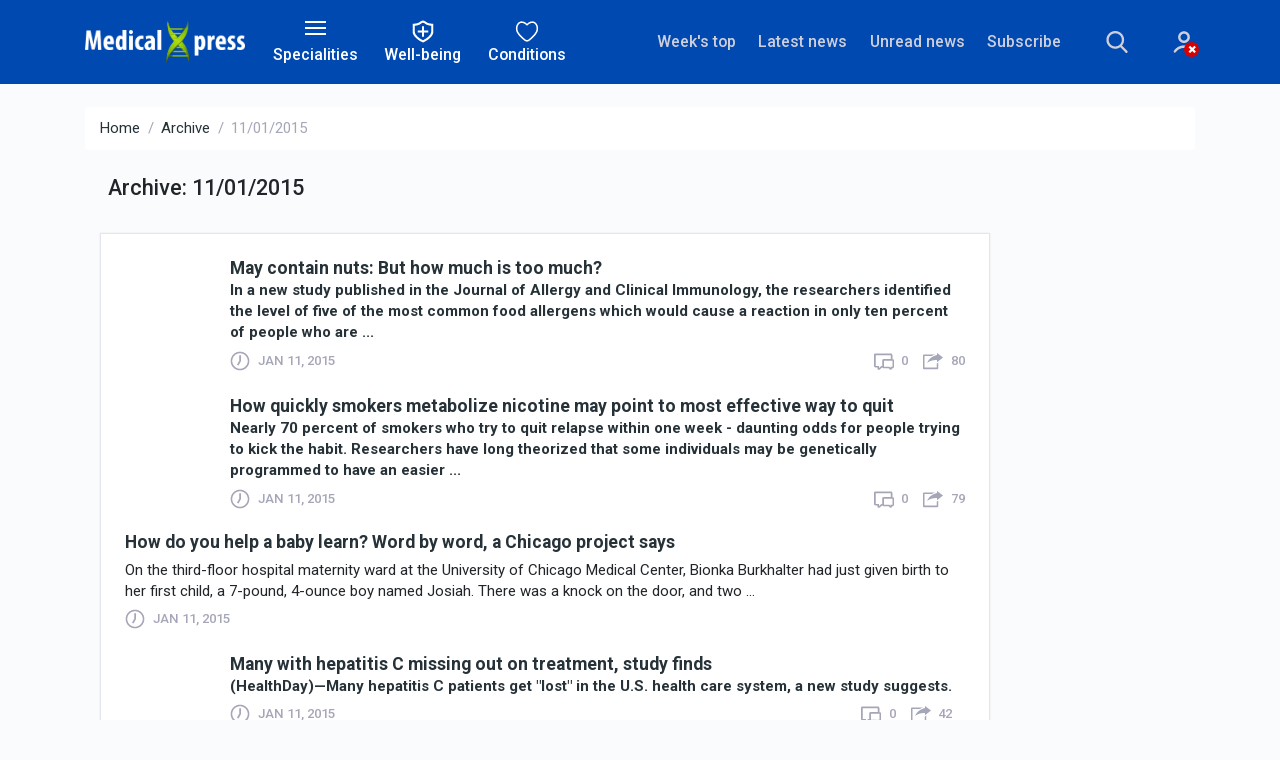

--- FILE ---
content_type: text/html;charset=UTF-8
request_url: https://medicalxpress.com/archive/11-01-2015/
body_size: 10421
content:
<!DOCTYPE html>
<html lang="en">

<head>
  <meta charset="utf-8">
  <meta http-equiv="x-ua-compatible" content="ie=edge">
  <title>Medical Xpress | Archive : 11/01/2015</title>
  <meta name="keywords" content="Medical Health Research Advances News">
  <meta name="description" content="Medical and health news service that features the most comprehensive coverage in the fields of neuroscience, cardiology, cancer, HIV/AIDS, psychology, psychiatry, dentistry, genetics, diseases and conditions, medications and more.">
  <meta name="ROBOTS" content="INDEX,FOLLOW">
  <meta name="ROBOTS" content="max-image-preview:large">
  <meta name="viewport" content="width=device-width, initial-scale=1">
  <link rel="canonical" href="https://medicalxpress.com/archive/11-01-2015/">
  <link rel="top" title="" href="/">
  <link rel="manifest" href="/manifest.json">
  <link rel="search" href="https://medicalxpress.com/search/">
  
    <link rel="alternate" title="All news stories" href="https://medicalxpress.com/rss-feed/" type="application/rss+xml">
    <link rel="alternate" title="Spotlight news only" href="https://medicalxpress.com/rss-feed/breaking/" type="application/rss+xml">
  

  <link rel="icon" href="https://medicalxpress.com/favicon.ico" type="image/x-icon" sizes="16x16">
  <link rel="icon" href="https://medx.b-cdn.net/tmpl/v6/img/favicons/favicon.svg" type="image/svg+xml">
  <link rel="icon" href="https://medx.b-cdn.net/tmpl/v6/img/favicons/favicon-96x96.png" type="image/png" sizes="96x96">
  <link rel="icon" href="https://medx.b-cdn.net/tmpl/v6/img/favicons/web-app-manifest-192x192.png" type="image/png" sizes="192x192">
  <link rel="icon" href="https://medx.b-cdn.net/tmpl/v6/img/favicons/web-app-manifest-512x512.png" type="image/png" sizes="512x512">
  <link rel="apple-touch-icon" href="https://medx.b-cdn.net/tmpl/v6/img/favicons/apple-touch-icon.png">

  <meta name="apple-itunes-app" content="app-id=412403837">
  <meta name="google-play-app" content="com.PhysOrg.healthFree">
  <meta property="twitter:account_id" content="287568380">
  <meta property="fb:app_id" content="325486637469240">
  <meta property="fb:pages" content="188381711207720">
  <meta property="og:title" content="Medical Xpress - medical research advances and health news">
  <meta property="og:description" content="Medical and health news service that features the most comprehensive coverage in the fields of neuroscience, cardiology, cancer, HIV/AIDS, psychology, psychiatry, dentistry, genetics, diseases and conditions, medications and more.">
  <meta property="og:image" content="https://medx.b-cdn.net/tmpl/v6/img/logo.png">
  <meta property="og:type" content="website">
  <meta property="og:url" content="https://medicalxpress.com/archive/11-01-2015/">
  
  
  
        <link rel="stylesheet" href="https://medx.b-cdn.net/tmpl/v6/css/libs.1806569973.css">
        <link rel="stylesheet" href="https://medx.b-cdn.net/tmpl/v6/css/style.4071047247.css">
        <link rel="preload" as="image" href="https://medx.b-cdn.net/tmpl/v6/img/svg/sprite.svg">
    
        <!-- Google tag (gtag.js) -->
      <script async src="https://www.googletagmanager.com/gtag/js?id=G-9JGWNNG80H"></script>
      <script>
        window.dataLayer = window.dataLayer || [];
        function gtag(){dataLayer.push(arguments);}
        gtag('js', new Date());
        gtag('config', 'G-9JGWNNG80H');
    </script>
    <script>var isUserIsBot = true;</script>
  
    	
		<script>
			class OfferwallChoice {
				async initialize(params) {
					return new Promise((resolve) => {
						resolve(googlefc.offerwall.customchoice.InitializeResponseEnum.ACCESS_GRANTED);
					});
				}
				async show() {}
			}
			window.googlefc = window.googlefc || {};
			window.googlefc.offerwall = window.googlefc.offerwall || {};
			window.googlefc.offerwall.customchoice = window.googlefc.offerwall.customchoice || {};
			window.googlefc.offerwall.customchoice.registry = new OfferwallChoice();
		</script>
		
	
	<script>
		window.googletag = window.googletag || {cmd: []};			
	</script>
	<script async src="https://securepubads.g.doubleclick.net/tag/js/gpt.js" crossorigin="anonymous"></script>
		
	<script>
			googletag.cmd.push(function() {
				let interstitialSlot = googletag.defineOutOfPageSlot('/4988204/MedX_vignette', googletag.enums.OutOfPageFormat.INTERSTITIAL);
				interstitialSlot
					.addService(googletag.pubads());
				
				googletag.setConfig({
					singleRequest: true,
				});
				googletag.enableServices();
								googletag.display(interstitialSlot);
			});
		</script>
</head>
<body>

        
        <header class="header">
            <nav class="navbar bg-primary" role="navigation">
                <div class="container">
                    <div class="row align-items-center pt-4 pt-lg-0">
                        <div class="col-5 col-sm-8 col-lg-2 mr-xl-3 order-2 order-lg-1">
                            <a class="navbar-brand" href="https://medicalxpress.com/">
                                <img src="https://medx.b-cdn.net/tmpl/v6/img/logo.png" alt="logotype">
                            </a>
                        </div>
                        <div class="col-auto px-lg-1 mt-2 mt-sm-0 ml-auto ml-lg-0  order-3 order-lg-2 d-print-none">
                            <button type="button" class="header-button" data-toggle="collapse" data-target="#collapseSpecialities" aria-expanded="false" aria-controls="collapseSpecialities">
                                <span class="icon-nav"><span></span></span>
                                <span class="d-none d-lg-block">Specialities</span>
                            </button>
                        </div>
                        <div class="col-auto px-lg-1 mt-2 mt-sm-0 ml-auto ml-lg-0  order-3 order-lg-2 d-print-none">
                            <button type="button" class="header-button" data-toggle="collapse" data-target="#collapseTopics" aria-expanded="false" aria-controls="collapseTopics">
                                <svg>
                                    <use href="https://medx.b-cdn.net/tmpl/v6/img/svg/sprite.svg#menu-topics" x="0" y="0"/>
                                </svg>
                                <span class="d-none d-lg-block">Well-being</span>
                            </button>
                        </div>
                        <div class="col-auto px-lg-1 mt-2 mt-sm-0 ml-auto ml-lg-0  order-3 order-lg-2 d-print-none">
                            <button type="button" class="header-button" data-toggle="collapse" data-target="#collapseConditions" aria-expanded="false" aria-controls="collapseConditions">
                                    <svg>
                                        <use href="https://medx.b-cdn.net/tmpl/v6/img/svg/sprite.svg#menu-conditions" x="0" y="0"/>
                                    </svg>
                                    <span class="d-none d-lg-block">Conditions</span>
                            </button>
                        </div>
                        <div class="col-12 col-lg-6 mb-sm-3 my-lg-0 ml-auto d-flex align-items-center order-1 order-lg-3 d-print-none">
                            <ul class="d-flex header-site-nav ml-lg-auto">
                                <li class="nav-item">
                                    <a class="nav-link" href="https://medicalxpress.com/weekly-news/">Week's top</a>
                                </li>
                                <li class="nav-item">
                                    <a class="nav-link" href="https://medicalxpress.com/latest-news/">Latest news</a>
                                </li>
                                <li class="nav-item">
                                    <a class="nav-link" href="https://medicalxpress.com/unread-news/">Unread news</a>
                                </li>
                                <li class="nav-item">
                                    <a class="nav-link" href="#" data-toggle="modal" data-target="#subscribe">Subscribe</a>
                                </li>
                            </ul>
                            <form class="header-search ml-auto ml-lg-0" action="https://medicalxpress.com/search/" method="get">
                                <fieldset class="header-search__group">
                                    <input name="search" class="header-search__field" type="search" placeholder="Search" aria-label="Search">
                                    <input name="s" class="header-search__field" type="hidden" value="0">
                                    <button class="header-search__submit" type="submit">
                                        <svg>
                                            <use href="https://medx.b-cdn.net/tmpl/v6/img/svg/sprite.svg#search" x="0" y="0"/>
                                        </svg>
                                    </button>
                                </fieldset>
                                <button type="button" class="header-search__show mr-4 mr-sm-5 mx-md-5">
                                    <svg>
                                        <use href="https://medx.b-cdn.net/tmpl/v6/img/svg/sprite.svg#search" x="0" y="0"/>
                                    </svg>
                                </button>
                            </form>						
                            <div class="dropdown">
                                    <a class="header-account no-account" href="https://sciencex.com/profile/" data-toggle="dropdown" aria-haspopup="true"
      aria-expanded="false">
      <svg>
        <use href="https://medx.b-cdn.net/tmpl/v6/img/svg/sprite.svg#icon_account" x="0" y="0" />
      </svg>
          </a>
    <div class="dropdown-menu dropdown-menu-right dropdown-menu-tip fade mt-3" aria-label="dropdown menu">
              <div class="dropdown-content px-5 mx-5 py-4">
          <h3 class="text-extra-large font-weight-normal text-center text-nowrap mb-4">Science X Account</h3>
          <form method="post" action="https://sciencex.com/profile/login/">
            <input type="hidden" name="status" value="login">
            <input type="hidden" name="redirect" value="1">
            <input type="hidden" name="ref" value="https://medicalxpress.com/archive/11-01-2015/">
            <div class="text-center px-lg-2">
              <div class="mb-3">
                <div data-focus="input" class="login-form-item">
                  <div class="login-form-icon">
                    <i class="icon login_field_email"></i>
                  </div>
                  <!-- icon -->
                  <input name="email" type="text" class="form-control input-styled input-email" placeholder="email"
                    required="">
                </div>
              </div>
              <!-- col -->
              <div class="mb-3">
                <div data-focus="input" class="login-form-item">
                  <div class="login-form-icon">
                    <i class="icon login_field_password"></i>
                  </div>
                  <!-- icon -->
                  <input name="password" type="password" class="form-control input-styled input-password"
                    placeholder="password" required="">
                </div>
              </div>
              <!-- col -->
              <div class="mt-2 mb-2 mb-lg-3">
                <button type="submit" class="btn btn-sm btn-primary btn-block">Sign In</button>
              </div>
              <p class="mb-2 mb-lg-3">
                Sign in with
                <a href="https://sciencex.com/profile/sm-login-redirect/fb/" class="login-link" referrerpolicy="unsafe-url">
                  <svg>
                    <use href="https://medx.b-cdn.net/tmpl/v6/img/svg/sprite.svg#logo_fb" x="0" y="0" />
                  </svg>
                </a>
                <a href="https://sciencex.com/profile/sm-login-redirect/google/" class="login-link" referrerpolicy="unsafe-url">
                  <svg>
                    <use href="https://medx.b-cdn.net/tmpl/v6/img/svg/sprite.svg#logo_google" x="0" y="0" />
                  </svg>
                </a>
                <a href="https://sciencex.com/profile/sm-login-redirect/apple/" class="login-link" referrerpolicy="unsafe-url">
                  <svg>
                    <use href="https://medx.b-cdn.net/tmpl/v6/img/svg/sprite.svg#logo_apple" x="0" y="0" />
                  </svg>
                </a>
              </p>
              <p class="mb-2 mb-lg-3">
                <a href="https://sciencex.com/profile/pwdreset/">Forget Password?</a>
              </p>
              <div class="mb-2 mb-lg-3">
                <a href="https://sciencex.com/profile/register/" class="btn btn-sm btn-white btn-block">Not a member?
                  <b>Sign up</b>
                </a>
              </div>
              <p>
                <a class="font-weight-normal" href="https://sciencex.com/help/account/">Learn more</a>
              </p>
            </div>
          </form>
        </div>
          </div>
<!-- //dropdown -->
                            </div>                        
                        </div>
                    </div>
                </div>
            </nav>
                    <div class="collapse header-collapse bg-secondary d-print-none" id="collapseSpecialities">
            <div class="container py-3">
                <div class="row">
                                            <div class="col">
                            <ul class="header-articles-nav">
                                                                    <li class="nav-item">
                                        <a class="nav-link" href="https://medicalxpress.com/immunology-news/">Allergy and immunology</a>
                                    </li>
                                                                    <li class="nav-item">
                                        <a class="nav-link" href="https://medicalxpress.com/anesthesiology-news/">Anesthesiology</a>
                                    </li>
                                                                    <li class="nav-item">
                                        <a class="nav-link" href="https://medicalxpress.com/cardiology-news/">Cardiology</a>
                                    </li>
                                                                    <li class="nav-item">
                                        <a class="nav-link" href="https://medicalxpress.com/genetics-news/">Clinical genetics</a>
                                    </li>
                                                                    <li class="nav-item">
                                        <a class="nav-link" href="https://medicalxpress.com/critical-care-medicine-news/">Critical care medicine</a>
                                    </li>
                                                                    <li class="nav-item">
                                        <a class="nav-link" href="https://medicalxpress.com/dermatology-news/">Dermatology</a>
                                    </li>
                                                                    <li class="nav-item">
                                        <a class="nav-link" href="https://medicalxpress.com/diagnostic-radiology-news/">Diagnostic radiology</a>
                                    </li>
                                                                    <li class="nav-item">
                                        <a class="nav-link" href="https://medicalxpress.com/emergency-medicine-news/">Emergency medicine</a>
                                    </li>
                                                                    <li class="nav-item">
                                        <a class="nav-link" href="https://medicalxpress.com/endocrinology-metabolism-news/">Endocrinology</a>
                                    </li>
                                                                    <li class="nav-item">
                                        <a class="nav-link" href="https://medicalxpress.com/family-medicine-news/">Family medicine</a>
                                    </li>
                                                                    <li class="nav-item">
                                        <a class="nav-link" href="https://medicalxpress.com/gastroenterology-news/">Gastroenterology</a>
                                    </li>
                                                                    <li class="nav-item">
                                        <a class="nav-link" href="https://medicalxpress.com/surgery-news/">General surgery</a>
                                    </li>
                                                            </ul>
                        </div>
                                            <div class="col">
                            <ul class="header-articles-nav">
                                                                    <li class="nav-item">
                                        <a class="nav-link" href="https://medicalxpress.com/gerontology-geriatrics-news/">Geriatric palliative care</a>
                                    </li>
                                                                    <li class="nav-item">
                                        <a class="nav-link" href="https://medicalxpress.com/preventive-medicine-news/">Preventive medicine</a>
                                    </li>
                                                                    <li class="nav-item">
                                        <a class="nav-link" href="https://medicalxpress.com/hospital-medicine-news/">Hospital medicine</a>
                                    </li>
                                                                    <li class="nav-item">
                                        <a class="nav-link" href="https://medicalxpress.com/infectious-diseases-news/">Infectious diseases</a>
                                    </li>
                                                                    <li class="nav-item">
                                        <a class="nav-link" href="https://medicalxpress.com/nephrology-news/">Nephrology</a>
                                    </li>
                                                                    <li class="nav-item">
                                        <a class="nav-link" href="https://medicalxpress.com/neurology-news/">Neurology</a>
                                    </li>
                                                                    <li class="nav-item">
                                        <a class="nav-link" href="https://medicalxpress.com/obstetrics-gynaecology-news/">Obstetrics & gynecology</a>
                                    </li>
                                                                    <li class="nav-item">
                                        <a class="nav-link" href="https://medicalxpress.com/cancer-news/">Oncology</a>
                                    </li>
                                                                    <li class="nav-item">
                                        <a class="nav-link" href="https://medicalxpress.com/ophthalmology-news/">Ophthalmology</a>
                                    </li>
                                                                    <li class="nav-item">
                                        <a class="nav-link" href="https://medicalxpress.com/orthopedics-news/">Orthopedics</a>
                                    </li>
                                                                    <li class="nav-item">
                                        <a class="nav-link" href="https://medicalxpress.com/pediatrics-news/">Pediatrics</a>
                                    </li>
                                                                    <li class="nav-item">
                                        <a class="nav-link" href="https://medicalxpress.com/physiatry-news/">Physiatry</a>
                                    </li>
                                                            </ul>
                        </div>
                                            <div class="col">
                            <ul class="header-articles-nav">
                                                                    <li class="nav-item">
                                        <a class="nav-link" href="https://medicalxpress.com/psychiatry-news/">Psychiatry</a>
                                    </li>
                                                                    <li class="nav-item">
                                        <a class="nav-link" href="https://medicalxpress.com/pulmonary-medicine-news/">Pulmonary medicine</a>
                                    </li>
                                                                    <li class="nav-item">
                                        <a class="nav-link" href="https://medicalxpress.com/rheumatology-news/">Rheumatology</a>
                                    </li>
                                                                    <li class="nav-item">
                                        <a class="nav-link" href="https://medicalxpress.com/sleep-medicine-news/">Sleep medicine</a>
                                    </li>
                                                                    <li class="nav-item">
                                        <a class="nav-link" href="https://medicalxpress.com/urology-news/">Urology</a>
                                    </li>
                                                                    <li class="nav-item">
                                        <a class="nav-link" href="https://medicalxpress.com/dentistry-news/">Dentistry</a>
                                    </li>
                                                                    <li class="nav-item">
                                        <a class="nav-link" href="https://medicalxpress.com/health-other-news/">Allied health</a>
                                    </li>
                                                                    <li class="nav-item">
                                        <a class="nav-link" href="https://medicalxpress.com/occupational-medicine-news/">Occupational medicine</a>
                                    </li>
                                                                    <li class="nav-item">
                                        <a class="nav-link" href="https://medicalxpress.com/sports-medicine-news/">Sports medicine</a>
                                    </li>
                                                                    <li class="nav-item">
                                        <a class="nav-link" href="https://medicalxpress.com/medications-news/">Clinical pharmacology</a>
                                    </li>
                                                                    <li class="nav-item">
                                        <a class="nav-link" href="https://medicalxpress.com/biomedical-technology-news/">Laboratory medicine</a>
                                    </li>
                                                            </ul>
                        </div>
                                    </div>
            </div>
        </div>

        <div class="collapse header-collapse bg-secondary d-print-none" id="collapseTopics">
            <div class="container py-3">
                <div class="row">
                                            <div class="col">
                            <ul class="header-articles-nav">
                                                                    <li class="nav-item">
                                        <a class="nav-link" href="https://medicalxpress.com/healthy-living-news/">Healthy living</a>
                                    </li>
                                                                    <li class="nav-item">
                                        <a class="nav-link" href="https://medicalxpress.com/nutrition-healthy-eating-news/">Nutrition & Healthy eating</a>
                                    </li>
                                                                    <li class="nav-item">
                                        <a class="nav-link" href="https://medicalxpress.com/overweight-obesity-news/">Weight management</a>
                                    </li>
                                                                    <li class="nav-item">
                                        <a class="nav-link" href="https://medicalxpress.com/fitness-news/">Fitness & Physical activity</a>
                                    </li>
                                                            </ul>
                        </div>
                                            <div class="col">
                            <ul class="header-articles-nav">
                                                                    <li class="nav-item">
                                        <a class="nav-link" href="https://medicalxpress.com/sleep-news/">Sleep & Recovery</a>
                                    </li>
                                                                    <li class="nav-item">
                                        <a class="nav-link" href="https://medicalxpress.com/mental-health-news/">Psychology & Mental health</a>
                                    </li>
                                                                    <li class="nav-item">
                                        <a class="nav-link" href="https://medicalxpress.com/womens-health-news/">Women's health</a>
                                    </li>
                                                                    <li class="nav-item">
                                        <a class="nav-link" href="https://medicalxpress.com/mens-health-news/">Men's health</a>
                                    </li>
                                                            </ul>
                        </div>
                                            <div class="col">
                            <ul class="header-articles-nav">
                                                                    <li class="nav-item">
                                        <a class="nav-link" href="https://medicalxpress.com/childrens-health-news/">Children's health</a>
                                    </li>
                                                                    <li class="nav-item">
                                        <a class="nav-link" href="https://medicalxpress.com/healthy-aging-news/">Healthy aging</a>
                                    </li>
                                                                    <li class="nav-item">
                                        <a class="nav-link" href="https://medicalxpress.com/skin-hair-news/">Skin & Hair care</a>
                                    </li>
                                                                    <li class="nav-item">
                                        <a class="nav-link" href="https://medicalxpress.com/common-illnesses-prevention-news/">Common illnesses & Prevention</a>
                                    </li>
                                                            </ul>
                        </div>
                                            <div class="col">
                            <ul class="header-articles-nav">
                                                                    <li class="nav-item">
                                        <a class="nav-link" href="https://medicalxpress.com/digestive-health-news/">Digestive health</a>
                                    </li>
                                                                    <li class="nav-item">
                                        <a class="nav-link" href="https://medicalxpress.com/reproductive-health-news/">Reproductive health</a>
                                    </li>
                                                                    <li class="nav-item">
                                        <a class="nav-link" href="https://medicalxpress.com/pregnancy-news/">Pregnancy</a>
                                    </li>
                                                                    <li class="nav-item">
                                        <a class="nav-link" href="https://medicalxpress.com/hiv-aids-news/">HIV & AIDS</a>
                                    </li>
                                                            </ul>
                        </div>
                                    </div>
            </div>
        </div>

        <div class="collapse header-collapse bg-secondary d-print-none" id="collapseConditions">
            <div class="container py-3">
                <div class="row">
                                            <div class="col">
                            <ul class="header-articles-nav">
                                                                    <li class="nav-item">
                                        <a class="nav-link" href="https://medicalxpress.com/mesh/nervous-system-diseases/brain-diseases/amblyopia/">Amblyopia</a>
                                    </li>
                                                                    <li class="nav-item">
                                        <a class="nav-link" href="https://medicalxpress.com/mesh/mental-disorders/personality-disorders/antisocial-personality-disorder/">Antisocial Personality Disorder</a>
                                    </li>
                                                                    <li class="nav-item">
                                        <a class="nav-link" href="https://medicalxpress.com/mesh/mental-disorders/personality-disorders/borderline-personality-disorder/">Borderline Personality Disorder</a>
                                    </li>
                                                                    <li class="nav-item">
                                        <a class="nav-link" href="https://medicalxpress.com/mesh/infections/respiratory-tract-infections/bronchitis/">Bronchitis</a>
                                    </li>
                                                                    <li class="nav-item">
                                        <a class="nav-link" href="https://medicalxpress.com/mesh/nervous-system-diseases/neuromuscular-diseases/peripheral-nervous-system-diseases/mononeuropathies/carpal-tunnel-syndrome/">Carpal Tunnel Syndrome</a>
                                    </li>
                                                                    <li class="nav-item">
                                        <a class="nav-link" href="https://medicalxpress.com/mesh/infections/virus-diseases/dna-virus-infections/herpesviridae-infections/varicella-zoster-virus-infection/chickenpox/">Chickenpox</a>
                                    </li>
                                                                    <li class="nav-item">
                                        <a class="nav-link" href="https://medicalxpress.com/mesh/infections/vector-borne-diseases/arbovirus-infections/alphavirus-infections/chikungunya-fever/">Chikungunya</a>
                                    </li>
                                                                    <li class="nav-item">
                                        <a class="nav-link" href="https://medicalxpress.com/mesh/neoplasms/neoplasms-histologic-type/neoplasms-glandular-epithelial/adenocarcinoma/cholangiocarcinoma/">Cholangiocarcinoma</a>
                                    </li>
                                                                    <li class="nav-item">
                                        <a class="nav-link" href="https://medicalxpress.com/mesh/pathological-conditions-signs-symptoms/pathologic-processes/death/">Death</a>
                                    </li>
                                                                    <li class="nav-item">
                                        <a class="nav-link" href="https://medicalxpress.com/mesh/mental-disorders/neurodevelopmental-disorders/developmental-disabilities/">Developmental Disabilities</a>
                                    </li>
                                                                    <li class="nav-item">
                                        <a class="nav-link" href="https://medicalxpress.com/mesh/nervous-system-diseases/neuromuscular-diseases/peripheral-nervous-system-diseases/diabetic-neuropathies/">Diabetic Neuropathies</a>
                                    </li>
                                                                    <li class="nav-item">
                                        <a class="nav-link" href="https://medicalxpress.com/mesh/nervous-system-diseases/neurologic-manifestations/neurobehavioral-manifestations/language-disorders/dyslexia/">Dyslexia</a>
                                    </li>
                                                                                            </ul>
                        </div>
                                            <div class="col">
                            <ul class="header-articles-nav">
                                                                    <li class="nav-item">
                                        <a class="nav-link" href="https://medicalxpress.com/mesh/nervous-system-diseases/sleep-wake-disorders/dyssomnias/">Dyssomnias</a>
                                    </li>
                                                                    <li class="nav-item">
                                        <a class="nav-link" href="https://medicalxpress.com/mesh/otorhinolaryngologic-diseases/ear-diseases/labyrinth-diseases/endolymphatic-hydrops/">Endolymphatic Hydrops</a>
                                    </li>
                                                                    <li class="nav-item">
                                        <a class="nav-link" href="https://medicalxpress.com/mesh/digestive-system-diseases/gastrointestinal-diseases/esophageal-diseases/eosinophilic-esophagitis/">Eosinophilic Esophagitis</a>
                                    </li>
                                                                    <li class="nav-item">
                                        <a class="nav-link" href="https://medicalxpress.com/mesh/digestive-system-diseases/gastrointestinal-diseases/stomach-diseases/gastroparesis/">Gastroparesis</a>
                                    </li>
                                                                    <li class="nav-item">
                                        <a class="nav-link" href="https://medicalxpress.com/mesh/skin-connective-tissue-diseases/skin-diseases/alopecia/">Hair Loss</a>
                                    </li>
                                                                    <li class="nav-item">
                                        <a class="nav-link" href="https://medicalxpress.com/mesh/neoplasms/neoplasms-histologic-type/neoplasms-glandular-epithelial/carcinoma/carcinoma-squamous-cell/squamous-cell-carcinoma-head-neck/">Head and neck squamous cell carcinoma</a>
                                    </li>
                                                                    <li class="nav-item">
                                        <a class="nav-link" href="https://medicalxpress.com/mesh/hemic-lymphatic-diseases/hematologic-diseases/blood-coagulation-disorders/blood-coagulation-disorders-inherited/hemophilia/">Hemophilia A</a>
                                    </li>
                                                                    <li class="nav-item">
                                        <a class="nav-link" href="https://medicalxpress.com/mesh/infections/virus-diseases/hepatitis-viral-human/hepatitis/">Hepatitis A</a>
                                    </li>
                                                                    <li class="nav-item">
                                        <a class="nav-link" href="https://medicalxpress.com/mesh/nutritional-metabolic-diseases/metabolic-diseases/water-electrolyte-imbalance/hyponatremia/">Hyponatremia</a>
                                    </li>
                                                                    <li class="nav-item">
                                        <a class="nav-link" href="https://medicalxpress.com/mesh/infections/rna-virus-infections/lassa-fever/">Lassa Fever</a>
                                    </li>
                                                                    <li class="nav-item">
                                        <a class="nav-link" href="https://medicalxpress.com/mesh/neoplasms/neoplasms-site/digestive-system-neoplasms/liver-neoplasms/">Liver Cancer</a>
                                    </li>
                                                                    <li class="nav-item">
                                        <a class="nav-link" href="https://medicalxpress.com/mesh/cardiovascular-diseases/vascular-diseases/hypotension/">Low Blood Pressure</a>
                                    </li>
                                                                                            </ul>
                        </div>
                                            <div class="col">
                            <ul class="header-articles-nav">
                                                                    <li class="nav-item">
                                        <a class="nav-link" href="https://medicalxpress.com/mesh/nervous-system-diseases/neurologic-manifestations/neuromuscular-manifestations/muscular-atrophy/">Muscular Atrophy</a>
                                    </li>
                                                                    <li class="nav-item">
                                        <a class="nav-link" href="https://medicalxpress.com/mesh/neoplasms/neoplastic-processes/neoplasm-residual/">Neoplasm, Residual</a>
                                    </li>
                                                                    <li class="nav-item">
                                        <a class="nav-link" href="https://medicalxpress.com/mesh/nervous-system-diseases/nervous-system-malformations/neural-tube-defects/">Neural Tube Defects</a>
                                    </li>
                                                                    <li class="nav-item">
                                        <a class="nav-link" href="https://medicalxpress.com/mesh/pathological-conditions-signs-symptoms/pathologic-processes/disease-attributes/noncommunicable-diseases/">Noncommunicable Diseases</a>
                                    </li>
                                                                    <li class="nav-item">
                                        <a class="nav-link" href="https://medicalxpress.com/mesh/otorhinolaryngologic-diseases/ear-diseases/otitis-media/">Otitis Media</a>
                                    </li>
                                                                    <li class="nav-item">
                                        <a class="nav-link" href="https://medicalxpress.com/mesh/nervous-system-diseases/neurologic-manifestations/paralysis/">Paralysis</a>
                                    </li>
                                                                    <li class="nav-item">
                                        <a class="nav-link" href="https://medicalxpress.com/mesh/digestive-system-diseases/gastrointestinal-diseases/intestinal-diseases/peptic-ulcer/">Peptic Ulcer</a>
                                    </li>
                                                                    <li class="nav-item">
                                        <a class="nav-link" href="https://medicalxpress.com/mesh/urogenital-diseases/female-urogenital-diseases-pregnancy-complications/pregnancy-complications/">Pregnancy Complications</a>
                                    </li>
                                                                    <li class="nav-item">
                                        <a class="nav-link" href="https://medicalxpress.com/mesh/pathological-conditions-signs-symptoms/pathologic-processes/menstruation-disturbances/premenstrual-syndrome/">Premenstrual Syndrome</a>
                                    </li>
                                                                    <li class="nav-item">
                                        <a class="nav-link" href="https://medicalxpress.com/mesh/urogenital-diseases/female-urogenital-diseases-pregnancy-complications/female-urogenital-diseases/urologic-diseases/urination-disorders/proteinuria/">Proteinuria</a>
                                    </li>
                                                                    <li class="nav-item">
                                        <a class="nav-link" href="https://medicalxpress.com/mesh/pathological-conditions-signs-symptoms/pathologic-processes/disease-attributes/rare-diseases/">Rare Diseases</a>
                                    </li>
                                                                    <li class="nav-item">
                                        <a class="nav-link" href="https://medicalxpress.com/mesh/nervous-system-diseases/sleep-wake-disorders/parasomnias/rem-sleep-behavior-disorder/">REM Sleep Behavior Disorder</a>
                                    </li>
                                                                                            </ul>
                        </div>
                                            <div class="col">
                            <ul class="header-articles-nav">
                                                                    <li class="nav-item">
                                        <a class="nav-link" href="https://medicalxpress.com/mesh/infections/rna-virus-infections/togaviridae-infections/rubella/">Rubella</a>
                                    </li>
                                                                    <li class="nav-item">
                                        <a class="nav-link" href="https://medicalxpress.com/mesh/neoplasms/neoplasms-histologic-type/neoplasms-connective-soft-tissue/sarcoma/">Sarcoma</a>
                                    </li>
                                                                    <li class="nav-item">
                                        <a class="nav-link" href="https://medicalxpress.com/mesh/neoplasms/neoplasms-site/digestive-system-neoplasms/gastrointestinal-neoplasms/stomach-neoplasms/">Stomach Cancer</a>
                                    </li>
                                                                    <li class="nav-item">
                                        <a class="nav-link" href="https://medicalxpress.com/mesh/skin-connective-tissue-diseases/skin-diseases/photosensitivity-disorders/sunburn/">Sunburn</a>
                                    </li>
                                                                    <li class="nav-item">
                                        <a class="nav-link" href="https://medicalxpress.com/mesh/nervous-system-diseases/neurodegenerative-diseases/tauopathies/">Tauopathies</a>
                                    </li>
                                                                    <li class="nav-item">
                                        <a class="nav-link" href="https://medicalxpress.com/mesh/neoplasms/neoplasms-site/endocrine-gland-neoplasms/testicular-neoplasms/">Testicular Neoplasms</a>
                                    </li>
                                                                    <li class="nav-item">
                                        <a class="nav-link" href="https://medicalxpress.com/mesh/nervous-system-diseases/brain-diseases/basal-ganglia-diseases/tourette-syndrome/">Tourette Syndrome</a>
                                    </li>
                                                                    <li class="nav-item">
                                        <a class="nav-link" href="https://medicalxpress.com/mesh/infections/bacterial-infections-mycoses/mycoses/coccidioidomycosis/">Valley Fever</a>
                                    </li>
                                                                    <li class="nav-item">
                                        <a class="nav-link" href="https://medicalxpress.com/mesh/otorhinolaryngologic-diseases/ear-diseases/labyrinth-diseases/vestibular-diseases/vertigo/">Vertigo</a>
                                    </li>
                                                                    <li class="nav-item">
                                        <a class="nav-link" href="https://medicalxpress.com/mesh/skin-connective-tissue-diseases/skin-diseases/pigmentation-disorders/hypopigmentation/vitiligo/">Vitiligo</a>
                                    </li>
                                                                    <li class="nav-item">
                                        <a class="nav-link" href="https://medicalxpress.com/mesh/wounds-injuries/wounds-gunshot/">Wounds, Gunshot</a>
                                    </li>
                                                                                                    <li class="nav-item">
                                        <a class="nav-link" href="https://medicalxpress.com/concepts/">Browse all »</a>
                                    </li>
                                                            </ul>
                        </div>
                                    </div>
            </div>
</div>
        </header>
        



        
<main class="sorted pt-4">
    <div class="container">
      <nav aria-label="breadcrumb">
        <ol class="breadcrumb bg-white">
          <li class="breadcrumb-item"><a href="/">Home</a></li>
          <li class="breadcrumb-item"><a href="https://medicalxpress.com/archive/">Archive</a></li>
          <li class="breadcrumb-item active" aria-current="page">11/01/2015</li>
        </ol>
      </nav>           
      <div class="row">
        <div class="col-lg-10 col-xl-8">
            <div class="row align-items-center pt-2 mb-2 mb-md-3">
                <div class="col-8 mb-3 ml-4">
                    <h1 class="text-middle text-medium">Archive: 11/01/2015</span></h1>
                </div>
            </div>
            <div class="row mb-4">
              <div class="col-12">
                <div class="mb-4">
                    <div class="col-xl-12 mb-lg-0 mb-sm-4 d-flex ie-flex-column">
    <section class="selection pt-4">
<div class="selection-link">
   <article class="selection-article">
    <figure class="selection-article__figure">
     <img class="selection-article__image mt-3" src="https://scx1.b-cdn.net/csz/news/tmb/2013/walnuts.jpg" alt="">
     <figcaption class="selection-article__description">
       <a href="https://medicalxpress.com/news/2015-01-nuts.html" class="news-link">		
								<h3>May contain nuts: But how much is too much?</h3>
								<p>In a new study published in the Journal of Allergy and Clinical Immunology, the researchers identified the level of five of the most common food allergens which would cause a reaction in only ten percent of people who are ...</p>
							</a>
       <div class="article__info">
															<div class="article__info-item mr-auto">
																							<svg class="article__info-icon">
																															<use xlink:href="https://medx.b-cdn.net/tmpl/v6/img/svg/sprite.svg#icon_clock" x="0" y="0"/>
																							</svg>
																							<p class="text-uppercase text-low">
																								Jan 11, 2015
																								
																							</p>
															</div>
															<div class="article__info-item mr-3">
																							<svg class="article__info-icon">
																															<use xlink:href="https://medx.b-cdn.net/tmpl/v6/img/svg/sprite.svg#icon_comment" x="0" y="0"/>
																							</svg>
																							<p class="text-uppercase text-low"><span>0</span></p>
															</div>
															<div class="article__info-item">
																							<svg class="article__info-icon">
																															<use xlink:href="https://medx.b-cdn.net/tmpl/v6/img/svg/sprite.svg#icon_share" x="0" y="0"/>
																							</svg>
																							<p class="text-uppercase text-low"><span>80</span></p>
															</div>
							</div>
     </figcaption>
   </figure>
  </article>
</div>
<div class="selection-link">
   <article class="selection-article">
    <figure class="selection-article__figure">
     <img class="selection-article__image mt-3" src="https://scx1.b-cdn.net/csz/news/tmb/2014/smoking.jpg" alt="">
     <figcaption class="selection-article__description">
       <a href="https://medicalxpress.com/news/2015-01-quickly-smokers-metabolize-nicotine-effective.html" class="news-link">		
								<h3>How quickly smokers metabolize nicotine may point to most effective way to quit</h3>
								<p>Nearly 70 percent of smokers who try to quit relapse within one week - daunting odds for people trying to kick the habit. Researchers have long theorized that some individuals may be genetically programmed to have an easier ...</p>
							</a>
       <div class="article__info">
															<div class="article__info-item mr-auto">
																							<svg class="article__info-icon">
																															<use xlink:href="https://medx.b-cdn.net/tmpl/v6/img/svg/sprite.svg#icon_clock" x="0" y="0"/>
																							</svg>
																							<p class="text-uppercase text-low">
																								Jan 11, 2015
																								
																							</p>
															</div>
															<div class="article__info-item mr-3">
																							<svg class="article__info-icon">
																															<use xlink:href="https://medx.b-cdn.net/tmpl/v6/img/svg/sprite.svg#icon_comment" x="0" y="0"/>
																							</svg>
																							<p class="text-uppercase text-low"><span>0</span></p>
															</div>
															<div class="article__info-item">
																							<svg class="article__info-icon">
																															<use xlink:href="https://medx.b-cdn.net/tmpl/v6/img/svg/sprite.svg#icon_share" x="0" y="0"/>
																							</svg>
																							<p class="text-uppercase text-low"><span>79</span></p>
															</div>
							</div>
     </figcaption>
   </figure>
  </article>
</div>
<article class="mb-4">
	<h3 class="mb-2">
		<a class="news-block-link line-low  news-link" href="https://medicalxpress.com/news/2015-01-baby-word-chicago.html">
			How do you help a baby learn? Word by word, a Chicago project says 
		</a>
	</h3>
	<p>On the third-floor hospital maternity ward at the University of Chicago Medical Center, Bionka Burkhalter had just given birth to her first child, a 7-pound, 4-ounce boy named Josiah. There was a knock on the door, and two ...</p>
	<div class="article__info mt-2">
		<div class="article__info-item">
			<svg class="article__info-icon">
				<use xlink:href="https://medx.b-cdn.net/tmpl/v6/img/svg/sprite.svg#icon_clock" x="0" y="0"></use>
			</svg>
			<p class="text-uppercase text-low">Jan 11, 2015</p>
		</div>
	</div>
</article>
<div class="selection-link">
   <article class="selection-article">
    <figure class="selection-article__figure">
     <img class="selection-article__image mt-3" src="https://scx1.b-cdn.net/csz/news/tmb/2015/manywithhepa.jpg" alt="">
     <figcaption class="selection-article__description">
       <a href="https://medicalxpress.com/news/2015-01-hepatitis-treatment.html" class="news-link">		
								<h3>Many with hepatitis C missing out on treatment, study finds</h3>
								<p>(HealthDay)—Many hepatitis C patients get "lost" in the U.S. health care system, a new study suggests.</p>
							</a>
       <div class="article__info">
															<div class="article__info-item mr-auto">
																							<svg class="article__info-icon">
																															<use xlink:href="https://medx.b-cdn.net/tmpl/v6/img/svg/sprite.svg#icon_clock" x="0" y="0"/>
																							</svg>
																							<p class="text-uppercase text-low">
																								Jan 11, 2015
																								
																							</p>
															</div>
															<div class="article__info-item mr-3">
																							<svg class="article__info-icon">
																															<use xlink:href="https://medx.b-cdn.net/tmpl/v6/img/svg/sprite.svg#icon_comment" x="0" y="0"/>
																							</svg>
																							<p class="text-uppercase text-low"><span>0</span></p>
															</div>
															<div class="article__info-item">
																							<svg class="article__info-icon">
																															<use xlink:href="https://medx.b-cdn.net/tmpl/v6/img/svg/sprite.svg#icon_share" x="0" y="0"/>
																							</svg>
																							<p class="text-uppercase text-low"><span>42</span></p>
															</div>
							</div>
     </figcaption>
   </figure>
  </article>
</div>
<article class="mb-4">
	<h3 class="mb-2">
		<a class="news-block-link line-low  news-link" href="https://medicalxpress.com/news/2015-01-shire-specialty-drugmaker-nps-pharma.html">
			Shire to buy specialty drugmaker NPS Pharma for $5.2 billion 
		</a>
	</h3>
	<p>Irish drugmaker Shire PLC said Sunday it will pay $5.2 billion to acquire NPS Pharmaceuticals Inc., which specializes in drugs for rare conditions.</p>
	<div class="article__info mt-2">
		<div class="article__info-item">
			<svg class="article__info-icon">
				<use xlink:href="https://medx.b-cdn.net/tmpl/v6/img/svg/sprite.svg#icon_clock" x="0" y="0"></use>
			</svg>
			<p class="text-uppercase text-low">Jan 11, 2015</p>
		</div>
	</div>
</article>
<div class="selection-link">
   <article class="selection-article">
    <figure class="selection-article__figure">
     <img class="selection-article__image mt-3" src="https://scx1.b-cdn.net/csz/news/tmb/2015/amareportson.jpg" alt="">
     <figcaption class="selection-article__description">
       <a href="https://medicalxpress.com/news/2015-01-ama-docs-free.html" class="news-link">		
								<h3>AMA reports on how docs use their free time</h3>
								<p>(HealthDay)—The American Medical Association recently surveyed physicians to find what activities they pursue when not in the exam room.</p>
							</a>
       <div class="article__info">
															<div class="article__info-item mr-auto">
																							<svg class="article__info-icon">
																															<use xlink:href="https://medx.b-cdn.net/tmpl/v6/img/svg/sprite.svg#icon_clock" x="0" y="0"/>
																							</svg>
																							<p class="text-uppercase text-low">
																								Jan 11, 2015
																								
																							</p>
															</div>
															<div class="article__info-item mr-3">
																							<svg class="article__info-icon">
																															<use xlink:href="https://medx.b-cdn.net/tmpl/v6/img/svg/sprite.svg#icon_comment" x="0" y="0"/>
																							</svg>
																							<p class="text-uppercase text-low"><span>0</span></p>
															</div>
															<div class="article__info-item">
																							<svg class="article__info-icon">
																															<use xlink:href="https://medx.b-cdn.net/tmpl/v6/img/svg/sprite.svg#icon_share" x="0" y="0"/>
																							</svg>
																							<p class="text-uppercase text-low"><span>10</span></p>
															</div>
							</div>
     </figcaption>
   </figure>
  </article>
</div>
<article class="mb-4">
	<h3 class="mb-2">
		<a class="news-block-link line-low  news-link" href="https://medicalxpress.com/news/2015-01-brazil-stem-caesarean-deliveries.html">
			Brazil works to stem flood of Caesarean deliveries 
		</a>
	</h3>
	<p>Brazil says it must stem the "epidemic" of Caesarean sections—now more than half of all births, or more than any other country in the world.</p>
	<div class="article__info mt-2">
		<div class="article__info-item">
			<svg class="article__info-icon">
				<use xlink:href="https://medx.b-cdn.net/tmpl/v6/img/svg/sprite.svg#icon_clock" x="0" y="0"></use>
			</svg>
			<p class="text-uppercase text-low">Jan 11, 2015</p>
		</div>
	</div>
</article>
<div class="selection-link">
   <article class="selection-article">
    <figure class="selection-article__figure">
     <img class="selection-article__image mt-3" src="https://scx1.b-cdn.net/csz/news/tmb/2015/possiblelink.jpg" alt="">
     <figcaption class="selection-article__description">
       <a href="https://medicalxpress.com/news/2015-01-link-e-cigs-infections.html" class="news-link">		
								<h3>Possible link between E-cigs, risk of infections</h3>
								<p>(HealthDay)—Vapor from electronic cigarettes may increase young people's risk of respiratory infections, regardless of whether or not it contains nicotine, according to a new laboratory study reported in a recent issue ...</p>
							</a>
       <div class="article__info">
															<div class="article__info-item mr-auto">
																							<svg class="article__info-icon">
																															<use xlink:href="https://medx.b-cdn.net/tmpl/v6/img/svg/sprite.svg#icon_clock" x="0" y="0"/>
																							</svg>
																							<p class="text-uppercase text-low">
																								Jan 11, 2015
																								
																							</p>
															</div>
															<div class="article__info-item mr-3">
																							<svg class="article__info-icon">
																															<use xlink:href="https://medx.b-cdn.net/tmpl/v6/img/svg/sprite.svg#icon_comment" x="0" y="0"/>
																							</svg>
																							<p class="text-uppercase text-low"><span>1</span></p>
															</div>
															<div class="article__info-item">
																							<svg class="article__info-icon">
																															<use xlink:href="https://medx.b-cdn.net/tmpl/v6/img/svg/sprite.svg#icon_share" x="0" y="0"/>
																							</svg>
																							<p class="text-uppercase text-low"><span>55</span></p>
															</div>
							</div>
     </figcaption>
   </figure>
  </article>
</div>
<div class="selection-link">
   <article class="selection-article">
    <figure class="selection-article__figure">
     <img class="selection-article__image mt-3" src="https://scx1.b-cdn.net/csz/news/tmb/2015/taiwanonsund.jpg" alt="">
     <figcaption class="selection-article__description">
       <a href="https://medicalxpress.com/news/2015-01-thousands-poultry-culled-bird-flu.html" class="news-link">		
								<h3>Thousands more poultry culled as bird flu fears grow in Taiwan</h3>
								<p>Taiwan on Sunday ordered the slaughter of 16,000 geese and ducks to try to curb a bird flu outbreak that has already led to the culling of 120,000 chickens.</p>
							</a>
       <div class="article__info">
															<div class="article__info-item mr-auto">
																							<svg class="article__info-icon">
																															<use xlink:href="https://medx.b-cdn.net/tmpl/v6/img/svg/sprite.svg#icon_clock" x="0" y="0"/>
																							</svg>
																							<p class="text-uppercase text-low">
																								Jan 11, 2015
																								
																							</p>
															</div>
															<div class="article__info-item mr-3">
																							<svg class="article__info-icon">
																															<use xlink:href="https://medx.b-cdn.net/tmpl/v6/img/svg/sprite.svg#icon_comment" x="0" y="0"/>
																							</svg>
																							<p class="text-uppercase text-low"><span>1</span></p>
															</div>
															<div class="article__info-item">
																							<svg class="article__info-icon">
																															<use xlink:href="https://medx.b-cdn.net/tmpl/v6/img/svg/sprite.svg#icon_share" x="0" y="0"/>
																							</svg>
																							<p class="text-uppercase text-low"><span>29</span></p>
															</div>
							</div>
     </figcaption>
   </figure>
  </article>
</div>
    </section>
</div>
 
                </div>
                
              </div>
            </div>
        </div>
     </div>
    </div>
</main>




        
            <footer class="footer d-print-none">
                <div class="footer-partners bg-white py-5">
                    <div class="container">
                        <div class="row">
                            <div class="col-md-4 mb-4 mb-md-0">
                                <a href="https://phys.org/" class="footer-company">
                                    <figure class="footer-figure">
                                        <img src="https://medx.b-cdn.net/tmpl/v6/img/Physorg.svg" alt="Phys.org">
                                        <figcaption>
                                            <h3 class="text-low-up mb-2">Phys.org</h3>
                                            <p class="text-low mb-0">Daily science news on research developments and the latest scientific innovations</p>
                                        </figcaption>
                                    </figure>
                                </a>
                            </div>
                            <div class="col-md-4 mb-4 mb-md-0">
                                <a href="https://techxplore.com/" class="footer-company">
                                    <figure class="footer-figure">
                                        <img src="https://medx.b-cdn.net/tmpl/v6/img/TechXplore.png" alt="Tech Xplore" width="58" height="58">
                                        <figcaption>
                                            <h3 class="text-low-up mb-2">Tech Xplore</h3>
                                            <p class="text-low mb-0">The latest engineering, electronics and technology advances</p>
                                        </figcaption>
                                    </figure>
                                </a>
                            </div>
                            <div class="col-md-4">
                                <a href="https://sciencex.com/" class="footer-company">
                                    <figure class="footer-figure">
                                        <img src="https://medx.b-cdn.net/tmpl/v6/img/ScienceX.svg" alt="ScienceX">
                                        <figcaption>
                                            <h3 class="text-low-up mb-2">Science&nbsp;X</h3>
                                            <p class="text-low mb-0"> The most comprehensive sci-tech news coverage on the web</p>
                                        </figcaption>
                                    </figure>
                                </a>
                            </div>
                        </div>
                    </div>
                </div>
                <div class="container">
                    <div class="row pt-5 mb-5">
                        <div class="col-8 col-xl-5 offset-xl-1 mb-5 mb-md-0">
                            <h2 class="footer-title mb-3 mb-md-2">Newsletters</h2>
                            <form action="#" name="nwsubscribe" class="footer-form">
                                <div class="form-row align-items-start">
                                    <div class="col-7 mb-4">
                                        <input type="email" name="email" class="form-control form-control-lg" aria-describedby="emailHelp" placeholder="Email">
                                    </div>
                                    <div class="col-4">
                                        <input type="hidden" name="project" value="medx">
                                        <input type="hidden" name="g-recaptcha-size" value="invisible">
                                        <div data-recaptcha data-sitekey="6LeNHLcrAAAAAF6wvNhpmXMmrhOe8WIaBW5w4UIR"></div>
                                        <button type="submit" class="btn btn-block btn-warning border-bold">Subscribe</button>
                                    </div>
                                </div>
                                <div class="form-row">
                                    <div class="col mb-4">
                                        <span id="emailHelp" class="form-text text-low-up text-regular">
                                            Science X Daily and the Weekly Email Newsletter are free features that allow you to receive your favorite sci-tech news updates in your email inbox
                                        </span>
                                    </div>
                                </div>
                            </form>
                        </div>
                        <div class="col-md-6 col-xl-5">
                            <h2 class="footer-title mb-3 mb-md-2">Follow us</h2>
                            <ul class="follow">
                                <li class="follow-item">
                                    <a href="https://www.facebook.com/medicalxpress" class="follow-link" target="_blank">
                                        <svg>
                                            <use href="https://medx.b-cdn.net/tmpl/v6/img/svg/sprite.svg#icon_fb" x="0" y="0"/>
                                        </svg>
                                    </a>
                                </li>
                                <li class="follow-item"><a href="https://twitter.com/medical_xpress" class="follow-link" target="_blank">
                                    <svg>
                                        <use href="https://medx.b-cdn.net/tmpl/v6/img/svg/sprite.svg#icon_twitter-x" x="0" y="0"/>
                                    </svg>
                                </a></li>                    
                                <li class="follow-item"><a href="https://www.linkedin.com/company/medical-xpress/" class="follow-link" target="_blank">
                                    <svg>
                                        <use href="https://medx.b-cdn.net/tmpl/v6/img/svg/sprite.svg#icon_linkedin" x="0" y="0"/>
                                    </svg>
                                </a></li>
                                <li class="follow-item"><a href="https://bsky.app/profile/sciencex.bsky.social" class="follow-link" target="_blank">
                                    <svg>
                                        <use href="https://medx.b-cdn.net/tmpl/v6/img/svg/sprite.svg#icon_bluesky" x="0" y="0"/>
                                    </svg>
                                </a></li>
                                <li class="follow-item"><a href="https://www.threads.net/@sciencex.physorg" class="follow-link" target="_blank">
                                    <svg>
                                        <use href="https://medx.b-cdn.net/tmpl/v6/img/svg/sprite.svg#icon_threads" x="0" y="0"/>
                                    </svg>
                                </a></li>
                                <li class="follow-item"><a href="https://www.youtube.com/@Science-X" class="follow-link" target="_blank">
                                    <svg>
                                        <use href="https://medx.b-cdn.net/tmpl/v6/img/svg/sprite.svg#icon_youtube" x="0" y="0"/>
                                    </svg>
                                </a></li>
                                <li class="follow-item"><a href="https://medicalxpress.com/feeds/" class="follow-link">
                                    <svg>
                                        <use href="https://medx.b-cdn.net/tmpl/v6/img/svg/sprite.svg#icon_rss" x="0" y="0"/>
                                    </svg>
                                </a></li>
                            </ul>
                        </div>
                    </div>
                    <div class="row mb-5">
                        <div class="col-xl-10 offset-xl-1">
                            <nav class="nav footer-nav justify-content-between">
                                <ul class="nav flex-column">
                                    <li class="nav-item">
                                        <a class="nav-link" href="#" rel="top">Top</a>
                                    </li>
                                    <li class="nav-item">
                                        <a class="nav-link" href="https://medicalxpress.com/">Home</a>
                                    </li>
                                    <li class="nav-item">
                                        <a class="nav-link" href="https://medicalxpress.com/search/">Search</a>
                                    </li>
                                    <li class="nav-item">
                                        <a class="nav-link" href="https://medicalxpress.com/archive/11-01-2015/?deviceType=mobile" rel="nofollow">Mobile version</a>
                                    </li>
                                </ul>
                                <ul class="nav flex-column">
                                    <li class="nav-item">
                                        <a class="nav-link" href="https://sciencex.com/help/" target="_blank" rel="nofollow">Help</a>
                                    </li>
                                    <li class="nav-item">
                                        <a class="nav-link" href="https://sciencex.com/help/contactus/" target="_blank" rel="nofollow">FAQ</a>
                                    </li>
                                    <li class="nav-item">
                                        <a class="nav-link" href="https://sciencex.com/help/about-us/" target="_blank" rel="nofollow">About</a>
                                    </li>
                                    <li class="nav-item">
                                        <a class="nav-link" href="https://sciencex.com/help/feedback/" target="_blank" rel="nofollow">Contact</a>
                                    </li>
                                </ul>
                                <ul class="nav flex-column">
                                    <li class="nav-item">
                                        <a class="nav-link" href="https://sciencex.com/help/donate/">Support us</a>
                                    </li>
                                    <li class="nav-item">
                                        <a class="nav-link" href="https://sciencex.com/profile/">Science X Account</a>
                                    </li>
                                    <li class="nav-item">
                                        <a class="nav-link" href="https://sciencex.com/help/newsletter/">Newsletter</a>
                                    </li>
                                    <li class="nav-item">
                                        <a class="nav-link" href="https://medicalxpress.com/archive/">Archive</a>
                                    </li>
                                </ul>
                                <ul class="nav flex-column">
                                    <li class="nav-item">
                                        <a class="nav-link" href="https://play.google.com/store/apps/details?id=com.PhysOrg.healthFree">Android app</a>
                                    </li>
                                    <li class="nav-item">
                                        <a class="nav-link" href="https://itunes.apple.com/us/app/medical-xpress/id412403837?mt=8">iOS app</a>
                                    </li>
                                    <li class="nav-item">
                                        <a class="nav-link" href="https://medicalxpress.com/feeds/">RSS feeds</a>
                                    </li>
                                    <li class="nav-item">
                                        <a class="nav-link" href="javascript:void(0)" data-action="webpush">Push notification</a>
                                    </li>
                                </ul>
                            </nav>
                        </div>
                    </div>
                    <div class="row pb-3">
                        <div class="col-12 text-center">
                            <small class="text-low-up text-regular">&copy; Medical Xpress 2011 - 2026 powered by <a href="https://sciencex.com/">Science X Network</a></small>
                        </div>
                        <div class="col-12 mt-3 text-center">
                            <a class="footer-document" href="https://sciencex.com/help/privacy/" target="_blank">Privacy policy</a>
                            <a class="footer-document" href="https://sciencex.com/help/terms/" target="_blank">Terms of use</a>
                            <a class="footer-document" href="https://sciencex.com/help/disclaimer/" target="_blank">Medical Disclaimer</a>
                        </div>
                    </div>
                </div>
            </footer>
            
            <div class="modal fade modal-custom d-print-none" tabindex="-1" role="dialog" id="subscribe">
                <div class="modal-dialog" role="document">
                <div class="modal-content">
                    <div class="modal-header mb-4">
                        <button class="modal-custom__close" type="button" data-dismiss="modal" aria-label="Close">
                            <svg>
                                <use href="https://medx.b-cdn.net/tmpl/v6/img/svg/sprite.svg#icon_close" x="0" y="0"/>
                            </svg>
                        </button>
                    </div>
                    <div class="modal-body">
                        <h4 class="footer-title mb-3">E-mail newsletter</h4>
                        <form class="row mb-4" name="nwsubscribe">
                            <div class="col-sm-8">
                                <div class="form-group">
                                    <input type="email" name="email" class="form-control form-control-lg" id="nw-email" placeholder="email" required>
                                </div>
                            </div>
                            <div class="col-sm-4">
                                <input type="hidden" name="project" value="medx">
                                <input type="hidden" name="g-recaptcha-size" value="invisible">
                                <div data-recaptcha data-sitekey="6LeNHLcrAAAAAF6wvNhpmXMmrhOe8WIaBW5w4UIR"></div>
                                <button type="submit" class="btn btn-block btn-warning text-low-up">Subscribe</button>
                            </div>
                        </form>
                        
                        <h4 class="footer-title mb-3">Follow us</h4>
                        <ul class="follow">
                            <li class="follow-item">
                                <a href="https://www.facebook.com/TechxploreCom" class="follow-link" target="_blank">
                                    <svg>
                                        <use href="https://medx.b-cdn.net/tmpl/v6/img/svg/sprite.svg#icon_fb" x="0" y="0"/>
                                    </svg>
                                </a>
                            </li>
                            <li class="follow-item"><a href="https://twitter.com/techxplore_com" class="follow-link" target="_blank">
                                <svg>
                                    <use href="https://medx.b-cdn.net/tmpl/v6/img/svg/sprite.svg#icon_twitter-x" x="0" y="0"/>
                                </svg>
                            </a></li>                    
                            <li class="follow-item"><a href="https://www.linkedin.com/company/tech-xplore/" class="follow-link" target="_blank">
                                <svg>
                                    <use href="https://medx.b-cdn.net/tmpl/v6/img/svg/sprite.svg#icon_linkedin" x="0" y="0"/>
                                </svg>
                            </a></li>
                            <li class="follow-item"><a href="https://medicalxpress.com/feeds/" class="follow-link">
                                <svg>
                                    <use href="https://medx.b-cdn.net/tmpl/v6/img/svg/sprite.svg#icon_rss" x="0" y="0"/>
                                </svg>
                            </a></li>
                        </ul>                
                    </div>
                </div>
                </div>
            </div>
            <template id="adblock">        
                <div class="alert py-2 bg-danger fade" role="alert">
                    <div class="container text-white">
                        <a href="https://sciencex.com/help/adblock/" class="link-white">
                            It appears that you are currently using <strong id="adblock-type">Ad Blocking software</strong>. What are the consequences?
                        </a>
                        <button type="button" data-dismiss="alert" aria-label="Close">
                        <span aria-hidden="true" class="text-white">&times;</span>
                        </button>
                    </div>
                </div>
            </template>
            
            <script src="https://medx.b-cdn.net/tmpl/v6/js/svgxuse.4071047247.js"></script>
            <script src="https://medx.b-cdn.net/tmpl/v6/js/libs.1806569973.js"></script>
            <script src="https://medx.b-cdn.net/tmpl/v6/js/common.2515187102.js"></script>            
            <script src="https://www.google.com/recaptcha/api.js?hl=en" async defer></script>
            
        
    

  <script>
    var _qevents = _qevents || [];
    (function() {
      var elem = document.createElement('script');
      elem.src = (document.location.protocol == "https:" ? "https://secure" : "http://edge") + ".quantserve.com/quant.js";
      elem.async = true;
      elem.type = "text/javascript";
      var scpt = document.getElementsByTagName('script')[0];
      scpt.parentNode.insertBefore(elem, scpt);
    })();

    _qevents.push([
      {qacct:"p-5dNhPAnM9r0yY"},
      {qacct:"p-522H9WlBHUNiI"}
    ]);
  </script>
  <noscript>
    <div style="display:none;">
      <img src="//pixel.quantserve.com/pixel?a.1=p-522H9WlBHUNiI.gif&?a.2=p-5dNhPAnM9r0yY" border="0" height="1" width="1" alt="Quantcast" />
    </div>
  </noscript>
  <!-- End Quantcast tag -->
  <!-- ContextWeb -->
  <script type="text/javascript" src="https://bh.contextweb.com/cp?p=8348&token=E5KPVMZKODGT&ch=1" async></script>

</body>
</html>

--- FILE ---
content_type: text/html; charset=utf-8
request_url: https://www.google.com/recaptcha/api2/aframe
body_size: -97
content:
<!DOCTYPE HTML><html><head><meta http-equiv="content-type" content="text/html; charset=UTF-8"></head><body><script nonce="P-dBhJ7VPruKo0P2K4bs8g">/** Anti-fraud and anti-abuse applications only. See google.com/recaptcha */ try{var clients={'sodar':'https://pagead2.googlesyndication.com/pagead/sodar?'};window.addEventListener("message",function(a){try{if(a.source===window.parent){var b=JSON.parse(a.data);var c=clients[b['id']];if(c){var d=document.createElement('img');d.src=c+b['params']+'&rc='+(localStorage.getItem("rc::a")?sessionStorage.getItem("rc::b"):"");window.document.body.appendChild(d);sessionStorage.setItem("rc::e",parseInt(sessionStorage.getItem("rc::e")||0)+1);localStorage.setItem("rc::h",'1768966876970');}}}catch(b){}});window.parent.postMessage("_grecaptcha_ready", "*");}catch(b){}</script></body></html>

--- FILE ---
content_type: image/svg+xml
request_url: https://medx.b-cdn.net/tmpl/v6/img/ScienceX.svg
body_size: 679
content:
<?xml version="1.0" encoding="utf-8"?>
<!-- Generator: Adobe Illustrator 22.1.0, SVG Export Plug-In . SVG Version: 6.00 Build 0)  -->
<svg version="1.1" baseProfile="basic" id="Layer_1"
	 xmlns="http://www.w3.org/2000/svg" xmlns:xlink="http://www.w3.org/1999/xlink" x="0px" y="0px" width="58px" height="58px"
	 viewBox="0 0 58 58" xml:space="preserve">
<style type="text/css">
	.st0{fill:#3D3178;}
	.st1{fill:url(#SVGID_1_);}
	.st2{fill:url(#SVGID_2_);}
	.st3{fill:url(#SVGID_3_);}
	.st4{fill:url(#SVGID_4_);}
	.st5{fill:url(#SVGID_5_);}
	.st6{fill:url(#SVGID_6_);}
	.st7{fill:url(#SVGID_7_);}
	.st8{fill:url(#SVGID_8_);}
	.st9{fill:url(#SVGID_9_);}
	.st10{fill:url(#SVGID_10_);}
	.st11{opacity:0.57;}
	.st12{fill:#383D2C;}
	.st13{fill:url(#SVGID_11_);}
	.st14{fill:url(#SVGID_12_);}
	.st15{fill:#369FF2;}
	.st16{fill:#A5A6B7;}
	.st17{fill:#CECFDB;}
	.st18{fill:#B4B5C3;}
	.st19{fill:#4A39A4;}
	.st20{fill:#303348;}
</style>
<linearGradient id="SVGID_1_" gradientUnits="userSpaceOnUse" x1="29" y1="-55.0705" x2="29" y2="-73.1454" gradientTransform="matrix(1 0 0 -1 0 -24.29)">
	<stop  offset="0" style="stop-color:#E00B7A"/>
	<stop  offset="0.1024" style="stop-color:#D21081"/>
	<stop  offset="0.2956" style="stop-color:#AD1C95"/>
	<stop  offset="0.5592" style="stop-color:#7231B5"/>
	<stop  offset="0.8798" style="stop-color:#214DE1"/>
	<stop  offset="1" style="stop-color:#0158F2"/>
</linearGradient>
<path class="st1" d="M52.1,47.3H45c-0.9,0-2.4-0.7-3-1.5L31,29.7l11.2-16.3c0.6-0.7,2.1-1.5,3-1.5h6.9V9h-6.9
	c-1.9,0-4.3,1.3-5.4,2.8L29.1,27.3L18.4,11.8C17.3,10.3,15.1,9,13,9H5.9v3H13c0.9,0,2.4,0.7,3,1.5l11.2,16.3l-11,16.1
	c-0.6,0.7-2.1,1.5-3,1.5H5.9v3h7.3c1.9,0,4.3-1.3,5.4-2.8l10.5-15.3l10.5,15.3c1.1,1.5,3.4,2.8,5.4,2.8h7.1V47.3z"/>
<radialGradient id="SVGID_2_" cx="29.6851" cy="-48.3545" r="21.8919" gradientTransform="matrix(1 0 0 -1 0 -24.29)" gradientUnits="userSpaceOnUse">
	<stop  offset="0" style="stop-color:#F15A29"/>
	<stop  offset="0.1999" style="stop-color:#F0552E;stop-opacity:0.8001"/>
	<stop  offset="0.4404" style="stop-color:#ED473D;stop-opacity:0.5596"/>
	<stop  offset="0.7017" style="stop-color:#E82F55;stop-opacity:0.2983"/>
	<stop  offset="0.9762" style="stop-color:#E10E77;stop-opacity:2.381837e-02"/>
	<stop  offset="1" style="stop-color:#E00B7A;stop-opacity:0"/>
</radialGradient>
<path class="st2" d="M52.1,47.3H45c-0.9,0-2.4-0.7-3-1.5L31,29.7l11.2-16.3c0.6-0.7,2.1-1.5,3-1.5h6.9V9h-6.9
	c-1.9,0-4.3,1.3-5.4,2.8L29.1,27.3L18.4,11.8C17.3,10.3,15.1,9,13,9H5.9v3H13c0.9,0,2.4,0.7,3,1.5l11.2,16.3l-11,16.1
	c-0.6,0.7-2.1,1.5-3,1.5H5.9v3h7.3c1.9,0,4.3-1.3,5.4-2.8l10.5-15.3l10.5,15.3c1.1,1.5,3.4,2.8,5.4,2.8h7.1V47.3z"/>
</svg>


--- FILE ---
content_type: application/javascript; charset=utf-8
request_url: https://fundingchoicesmessages.google.com/f/AGSKWxUmHpfsfOFV-Z2wSpwcg0BNP3XUCoYOp-qEAlCxFIzpnW26D4f7BlXKtaGL1mP2VL3Gb8TXk6esG0YN329QDyN8K8I0WcZD1I4gszLxmrXBFaDa3hbMSFcc4U3ltWLuWfMFWPi-9A==?fccs=W251bGwsbnVsbCxudWxsLG51bGwsbnVsbCxudWxsLFsxNzY4OTY2ODc3LDQ2MDAwMDAwMF0sbnVsbCxudWxsLG51bGwsW251bGwsWzcsMTcsMTksNiwxMCwxNV0sbnVsbCxudWxsLG51bGwsbnVsbCxudWxsLG51bGwsbnVsbCxudWxsLG51bGwsMV0sImh0dHBzOi8vbWVkaWNhbHhwcmVzcy5jb20vYXJjaGl2ZS8xMS0wMS0yMDE1LyIsbnVsbCxbWzgsIjlvRUJSLTVtcXFvIl0sWzksImVuLVVTIl0sWzE5LCIyIl0sWzI0LCIiXSxbMjksImZhbHNlIl0sWzI4LCJbbnVsbCxbbnVsbCwxLFsxNzY4OTY2ODc3LDQzNjIyMTAwMF0sMF1dIl1dXQ
body_size: -113
content:
if (typeof __googlefc.fcKernelManager.run === 'function') {"use strict";this.default_ContributorServingResponseClientJs=this.default_ContributorServingResponseClientJs||{};(function(_){var window=this;
try{
var QH=function(a){this.A=_.t(a)};_.u(QH,_.J);var RH=_.ed(QH);var SH=function(a,b,c){this.B=a;this.params=b;this.j=c;this.l=_.F(this.params,4);this.o=new _.dh(this.B.document,_.O(this.params,3),new _.Qg(_.Qk(this.j)))};SH.prototype.run=function(){if(_.P(this.params,10)){var a=this.o;var b=_.eh(a);b=_.Od(b,4);_.ih(a,b)}a=_.Rk(this.j)?_.be(_.Rk(this.j)):new _.de;_.ee(a,9);_.F(a,4)!==1&&_.G(a,4,this.l===2||this.l===3?1:2);_.Fg(this.params,5)&&(b=_.O(this.params,5),_.hg(a,6,b));return a};var TH=function(){};TH.prototype.run=function(a,b){var c,d;return _.v(function(e){c=RH(b);d=(new SH(a,c,_.A(c,_.Pk,2))).run();return e.return({ia:_.L(d)})})};_.Tk(8,new TH);
}catch(e){_._DumpException(e)}
}).call(this,this.default_ContributorServingResponseClientJs);
// Google Inc.

//# sourceURL=/_/mss/boq-content-ads-contributor/_/js/k=boq-content-ads-contributor.ContributorServingResponseClientJs.en_US.9oEBR-5mqqo.es5.O/d=1/exm=ad_blocking_detection_executable,frequency_controls_updater_executable,kernel_loader,loader_js_executable,monetization_cookie_state_migration_initialization_executable,monetization_providers_initialization_executable,web_iab_us_states_signal_executable/ed=1/rs=AJlcJMwtVrnwsvCgvFVyuqXAo8GMo9641A/m=web_iab_tcf_v2_signal_executable
__googlefc.fcKernelManager.run('\x5b\x5b\x5b8,\x22\x5bnull,\x5b\x5bnull,null,null,\\\x22https:\/\/fundingchoicesmessages.google.com\/f\/AGSKWxVxeEFwHhVxtxVdTD7CNw4Y9FWrTqgX1Lbh0WC98nJWuCd4LjOSbiR0DQe1xEkult0gsNRRtdMq4kfQIyItcHOFiQjsHsAJQnbdkAAIapAen2xhsUb4SEMP7yos739qNy-4RHBbFw\\\\u003d\\\\u003d\\\x22\x5d,null,null,\x5bnull,null,null,\\\x22https:\/\/fundingchoicesmessages.google.com\/el\/AGSKWxUNB7RwOX-U4l957xoBCPsMoI3_SJ-3wWOvfdzvSt0wbUO0w6Q4Ml_jUOu5Vnpdl0NB8pWC2RDMszJVO_CEmwymbjNgkyWeultUGdPTtHvJEG7gXhMWO3OVpzhfnlsB6JxfNpVCXg\\\\u003d\\\\u003d\\\x22\x5d,null,\x5bnull,\x5b7,17,19,6,10,15\x5d,null,null,null,null,null,null,null,null,null,1\x5d\x5d,\\\x22medicalxpress.com\\\x22,1,\\\x22en\\\x22,null,null,null,null,1\x5d\x22\x5d\x5d,\x5bnull,null,null,\x22https:\/\/fundingchoicesmessages.google.com\/f\/AGSKWxXaoTVF8kpsCblK70oEFOXEcS-XY6ZDT0wESTFsNK8uyjB_X7Zo42UlMG_xQjR8PK3ipW-GFsXEXvxQ0t02L8ZIRr6A94rtH1p7413SP3zHLUZIXCdoKU19IFF3fMtkvdRsaeHIIA\\u003d\\u003d\x22\x5d\x5d');}

--- FILE ---
content_type: application/javascript; charset=utf-8
request_url: https://fundingchoicesmessages.google.com/f/AGSKWxU7eAFLS19qgq7-ATMgeCOXnMZDgOqvJQ__1WLjYfvxrH77hJhWPbF-FwLZ0NVZitfx681hBTA-uptaZDcjjJllHXOMCLu67RFfk4-zcpvqs8QPyiILIwZPIEAr3U6mBdsoELYxMoxIaCZgjU0b_cIKIlwySpga1Pz4PVu1Uwyt9Cb74eVhznvaef42/_/adsummos.-NewAd._static_ads./ads_iframe.-adwords.
body_size: -1293
content:
window['97f1247b-e832-4b2b-8f77-06f29c15e133'] = true;

--- FILE ---
content_type: application/javascript; charset=utf-8
request_url: https://fundingchoicesmessages.google.com/f/AGSKWxXaoTVF8kpsCblK70oEFOXEcS-XY6ZDT0wESTFsNK8uyjB_X7Zo42UlMG_xQjR8PK3ipW-GFsXEXvxQ0t02L8ZIRr6A94rtH1p7413SP3zHLUZIXCdoKU19IFF3fMtkvdRsaeHIIA==?fccs=W251bGwsbnVsbCxudWxsLG51bGwsbnVsbCxudWxsLFsxNzY4OTY2ODc3LDUzMDAwMDAwMF0sbnVsbCxudWxsLG51bGwsW251bGwsWzcsMTcsMTksNiwxMCwxNSw5XSxudWxsLDIsbnVsbCwiZW4iLG51bGwsbnVsbCxudWxsLG51bGwsbnVsbCwxXSwiaHR0cHM6Ly9tZWRpY2FseHByZXNzLmNvbS9hcmNoaXZlLzExLTAxLTIwMTUvIixudWxsLFtbOCwiOW9FQlItNW1xcW8iXSxbOSwiZW4tVVMiXSxbMTksIjIiXSxbMjQsIiJdLFsyOSwiZmFsc2UiXSxbMjgsIltudWxsLFtudWxsLDEsWzE3Njg5NjY4NzcsNDM2MjIxMDAwXSwwXV0iXV1d
body_size: 282
content:
if (typeof __googlefc.fcKernelManager.run === 'function') {"use strict";this.default_ContributorServingResponseClientJs=this.default_ContributorServingResponseClientJs||{};(function(_){var window=this;
try{
var qp=function(a){this.A=_.t(a)};_.u(qp,_.J);var rp=function(a){this.A=_.t(a)};_.u(rp,_.J);rp.prototype.getWhitelistStatus=function(){return _.F(this,2)};var sp=function(a){this.A=_.t(a)};_.u(sp,_.J);var tp=_.ed(sp),up=function(a,b,c){this.B=a;this.j=_.A(b,qp,1);this.l=_.A(b,_.Pk,3);this.F=_.A(b,rp,4);a=this.B.location.hostname;this.D=_.Fg(this.j,2)&&_.O(this.j,2)!==""?_.O(this.j,2):a;a=new _.Qg(_.Qk(this.l));this.C=new _.dh(_.q.document,this.D,a);this.console=null;this.o=new _.mp(this.B,c,a)};
up.prototype.run=function(){if(_.O(this.j,3)){var a=this.C,b=_.O(this.j,3),c=_.fh(a),d=new _.Wg;b=_.hg(d,1,b);c=_.C(c,1,b);_.jh(a,c)}else _.gh(this.C,"FCNEC");_.op(this.o,_.A(this.l,_.De,1),this.l.getDefaultConsentRevocationText(),this.l.getDefaultConsentRevocationCloseText(),this.l.getDefaultConsentRevocationAttestationText(),this.D);_.pp(this.o,_.F(this.F,1),this.F.getWhitelistStatus());var e;a=(e=this.B.googlefc)==null?void 0:e.__executeManualDeployment;a!==void 0&&typeof a==="function"&&_.To(this.o.G,
"manualDeploymentApi")};var vp=function(){};vp.prototype.run=function(a,b,c){var d;return _.v(function(e){d=tp(b);(new up(a,d,c)).run();return e.return({})})};_.Tk(7,new vp);
}catch(e){_._DumpException(e)}
}).call(this,this.default_ContributorServingResponseClientJs);
// Google Inc.

//# sourceURL=/_/mss/boq-content-ads-contributor/_/js/k=boq-content-ads-contributor.ContributorServingResponseClientJs.en_US.9oEBR-5mqqo.es5.O/d=1/exm=ad_blocking_detection_executable,frequency_controls_updater_executable,kernel_loader,loader_js_executable,monetization_cookie_state_migration_initialization_executable,monetization_providers_initialization_executable,web_iab_tcf_v2_signal_executable,web_iab_us_states_signal_executable/ed=1/rs=AJlcJMwtVrnwsvCgvFVyuqXAo8GMo9641A/m=cookie_refresh_executable
__googlefc.fcKernelManager.run('\x5b\x5b\x5b7,\x22\x5b\x5bnull,\\\x22medicalxpress.com\\\x22,\\\x22AKsRol_pE8DbQ7aXhU_uoiO6lqwzQU-833VpJ1SfDO2nvBeZtq-PJUn9zbVySbWilhzQV_BNowQMacMu9ZkNjkPMblKuD5kzqiKBhV1EX4u99_60Ai4CNvvwHSOmTa3fyeCyoDocKXHG6RO0iWbAVZunka2rZetPHQ\\\\u003d\\\\u003d\\\x22\x5d,null,\x5b\x5bnull,null,null,\\\x22https:\/\/fundingchoicesmessages.google.com\/f\/AGSKWxXOodj1_mpN3Byo-gnPXgwxsS9ligGLCy4r0r_f2NfGNK1aGxOJ1cDOLxPXgLoIFaeehZXGeAL1G0dyV1Dge447DRpVVMWh4FSzrG6KS54UYDy60i55cjvorIWxTsVu4OeyZR2uFA\\\\u003d\\\\u003d\\\x22\x5d,null,null,\x5bnull,null,null,\\\x22https:\/\/fundingchoicesmessages.google.com\/el\/AGSKWxUXA_91u9pq7O6OmwTNhWiIXm8eVDMqxY7YvNe7RZZ4GoBgPVFqCShqHTxB-Du8uAB4aNOmwIWHazpJWguFrItN8-LULq8pl3w9HrpaMo0pk35eVhaiNG04JWyN1XDmzOXXyDJ63A\\\\u003d\\\\u003d\\\x22\x5d,null,\x5bnull,\x5b7,17,19,6,10,15,9\x5d,null,2,null,\\\x22en\\\x22,null,null,null,null,null,1\x5d,null,\\\x22Privacy and cookie settings\\\x22,\\\x22Close\\\x22,null,null,null,\\\x22Managed by Google. Complies with IAB TCF. CMP ID: 300\\\x22\x5d,\x5b3,1\x5d\x5d\x22\x5d\x5d,\x5bnull,null,null,\x22https:\/\/fundingchoicesmessages.google.com\/f\/AGSKWxVvxYxPcDTpuMNxdwbcaQi92LeBK-_i7YZaioTy8Eb3Pe1rPQ1wgp4_G3pQn43NGE6UeepewTron1mMnb8aIL3NdOa_5llTJtNs01-fKTZpqqNbQFaRsMVzenKdnX-B2g5OsMFAIg\\u003d\\u003d\x22\x5d\x5d');}

--- FILE ---
content_type: application/javascript
request_url: https://medx.b-cdn.net/tmpl/v6/js/common.2515187102.js
body_size: 2905
content:
function imgDefer(){$("img[data-src]").each((function(){var e=$(this);e.attr("data-src")&&e.attr("src",e.attr("data-src")).removeAttr("data-src").removeClass("hidden")}))}var API="https://sciencex.com/api/apps/web/medicalxpress/",LST="pushNotify",VAPID="BOybuSIA7mfxsvZaBPCz4ZekXRVxHpk1Bt5KqGA1GGb5GNyAywD-ye1wFbPJm8KMnlLGuiBZHO4T0r87SdYnWA0";function Webpush(e){this.control=$("[data-action=webpush]"),"serviceWorker"in navigator&&"PushManager"in window&&this.registerServiceWorker(e)}Webpush.prototype={registerServiceWorker:function(e){var t=this;navigator.serviceWorker.register(e),navigator.serviceWorker.ready.then((function(e){"denied"===Notification.permission?(console.log("Notifications are blocked until this permission is manually changed in the browser"),t.control.addClass("fade"),localStorage&&(localSub=localStorage.getItem(LST))&&t.deleteSubscription(JSON.parse(localSub))):e.pushManager.getSubscription().then((function(o){o?(t.saveSubscription(o),t.control.html("Stop notifications").on("click",(function(){o.unsubscribe().then((function(){t.control.addClass("fade"),t.deleteSubscription(o.toJSON())}))}))):t.createUI(e)})).catch((function(e){console.log("Error during getSubscription()",e)}))})).catch((function(e){console.error("Service Worker error",e)}))},saveSubscription:function(e){var t;localStorage&&(t=JSON.parse(localStorage.getItem(LST)))&&e.endpoint==t.endpoint||$.ajax(API+"subscribe/",{type:"post",mode:"cors",data:{subscription:e.toJSON(),vapid:VAPID,utc_offset:(new Date).getTimezoneOffset()/-60},success:function(t){t&&0===t.failed&&localStorage&&localStorage.setItem(LST,JSON.stringify({subscription:!0,endpoint:e.endpoint,vapid:VAPID,date:new Date}))}})},deleteSubscription:function(e){$.ajax(API+"unsubscribe/",{type:"post",mode:"cors",data:{subscription:e},success:function(){localStorage&&localStorage.getItem(LST)&&localStorage.removeItem(LST)}})},createUI:function(e){var t=this;this.control.click((function(){return e.pushManager.subscribe({userVisibleOnly:!0,applicationServerKey:t.convertVapidKey(VAPID)}).then((function(o){e.showNotification("Awesome!",{body:"We will send you alerts for notable news stories. Please note that this subscription is browser specific, so if you want to receive notifications on another device, you will need to use it to re-subscribe.",icon:"https://sciencex.com/gfx/shared/medx_icon_192.png"}),t.saveSubscription(o),t.control.addClass("fade")})).catch((function(e){console.log("Error during subscribe()",e)})),!1}))},convertVapidKey:function(e){for(var t=(e+"=".repeat((4-e.length%4)%4)).replace(/\-/g,"+").replace(/_/g,"/"),o=window.atob(t),a=new Uint8Array(o.length),i=0;i<o.length;++i)a[i]=o.charCodeAt(i);return a}};var scxUser=null;const getScxUser=function(e){return new Promise(((t,o)=>scxUser?t(scxUser):e?void fetch("https://sciencex.com/api/profile/?u="+btoa(e),{method:"GET",mode:"cors"}).then((e=>e.json())).then((e=>(scxUser=e,t(e)))).catch((e=>{o(e)})):t({mid:0,valid:0,premium:0})))};var adBlockAlert=function(e){var t=$.cookie("PhysAccount");getScxUser(t).then((t=>{if(!t.premium){o=$("#adblock").html().trim(),a=$(o),"FF"==e&&a.find("#adblock-type").html("Enhanced Tracking Protection"),$("header.header").append(a),a.addClass("show");try{gtag("event","adblock_detected",{event_category:"engagement",event_label:"AdBlock is detected",non_interaction:!0})}catch(e){}}var o,a}))};$(document).ready((function(){new Webpush("/push-sw.js");var e=$(".header-search__show"),t=$(".header-search__group");t.find(".header-search__field");e.click((function(e){$(this).addClass("search-open"),t.addClass("displayed")})),$(document).mouseup((function(o){0===t.has(o.target).length&&(e.removeClass("search-open"),t.removeClass("displayed")),$(".header-collapse").hasClass("show")&&"nav-link"!=o.target.className&&$(".header-collapse").collapse("hide")})),$("aside").find("a[data-toggle=tab]").on("show.bs.tab",(function(e){var t=e.target,o=$(t).attr("href").substr(1),a=$("#"+o);if(0!=a.length&&!a.data("loaded"))return a.load("/ajax/sort/"+o.substr(4)+"/",(function(){a.data("loaded",!0);var e=new SimpleBar(a[0]);$(window).on("resize",(function(){e.recalculate()})),$(t).tab("show")})),!1}));let o=null;$("form[name=nwsubscribe]").submit((function(e){e.preventDefault();const t=document.getElementById("nw-recaptcha-invisible"),a=t.getAttribute("data-sitekey");o||(o=grecaptcha.render(t,{sitekey:a,size:"invisible",callback:e=>{submitNwForm($(this))}}));try{grecaptcha.execute(o)}catch(e){$(this).append('<p class="text-danger">reCaptcha error, please try again.</p>')}return!1})),window.submitNwForm=function(e){const t=e.serialize();$.ajax("https://sciencex.com/api/nwletter/",{method:"post",data:t}).done((function(){e.html("<p>We sent you a confirmation email with a link to activate your subscription</p>")}))},$("a[rel=top]").click((function(){return $.scrollTo($("head")),!1})),$("audio,video").each((function(){new Plyr($(this))}))})),$(window).on("load",(function(){imgDefer(),$(document).ajaxComplete((function(){setTimeout(imgDefer,0)})),justDetectAdblock.detectAnyAdblocker().then((function(e){e?adBlockAlert():"undefined"!=typeof googletag&&-1!=navigator.userAgent.toLowerCase().indexOf("firefox")&&setTimeout((()=>{try{2021==Number(googletag.getVersion().slice(0,4))&&adBlockAlert("FF")}catch(e){}}),100)}))}));var Navigation=function(){if(this.target="[data-role=page]",0==$(this.target).length)return!1;this.pageBtn=$("a[data-page]"),this.page=this.pageBtn.data("page")-1,$(this.target).data("page",this.page),this.isLoading=0,this.didScroll=!1,this.historyAPI=window.history&&window.history.replaceState;var e=this;$(window).on("scroll",(function(){e.scroll()})),setInterval((function(){e.didScroll&&(e.iniPagination(),e.didScroll=!1)}),1250),this.pageBtn.on("click",(function(){var t=$(this).data("page");return e.load(t),!1})),this.page>1&&this.preload(this.page-1)};Navigation.prototype={scroll:function(){this.didScroll=!0},mostlyVisible:function(e){var t=$(window).scrollTop(),o=$(e).offset().top,a=$(e).height(),i=$(window).height();return o+a>t+.25*a&&o<t+.5*i},iniPagination:function(){if(this.historyAPI){var e=this;$(this.target).each((function(t){if(e.mostlyVisible(this)){var o=$(this).attr("data-page");if(o!=e.page){e.page=o;var a=1==o?"./":"./page"+o+".html";history.replaceState(null,null,a),e.page>1?("scrollRestoration"in history&&(history.scrollRestoration="manual"),e.preload(e.page-1)):"scrollRestoration"in history&&(history.scrollRestoration="auto")}return!1}}))}},load:function(e){if(this.isLoading)return!1;this.isLoading=!0,this.pageBtn.addClass("disabled");var t=this,o="./page"+e+".html";$.get(o,{cache:(new Date).getTime()}).done((function(o){o.length>0&&($("#load-more").append(o),t.pageBtn.data("page",e+1).removeClass("disabled"))})).fail((function(){t.pageBtn.remove()})).always((function(){t.isLoading=0}))},preload:function(e){if(e<2)return $(".first-page-content").hasClass("very-top")&&($(".first-page-content").removeClass("very-top"),$(window).scrollTop($(window).scrollTop()+$(".first-page-content").height())),!1;if($("div[data-page="+e+"]").length>0)return!1;if(this.isLoading)return!1;this.isLoading=1;var t=this,o="./page"+e+".html";$.get(o,{cache:(new Date).getTime()}).done((function(t){var o=$("div[data-page="+(e+1)+"]"),a=$(t);o.length>0?(o.before(a),document.querySelector("html").setAttribute("style","scroll-behavior: auto;"),$(window).scrollTop($(window).scrollTop()+a.height()),document.querySelector("html").setAttribute("style","")):(o=$("div[data-page="+(e-1)+"]")).length>0?o.after(t):($("#load-more").prepend(t),document.querySelector("html").setAttribute("style","scroll-behavior: auto;"),window.scrollTo(0,$(window).scrollTop()+a.height()),document.querySelector("html").setAttribute("style",""))})).always((function(){t.isLoading=0}))}},$(document).ready((function(){new Navigation}));